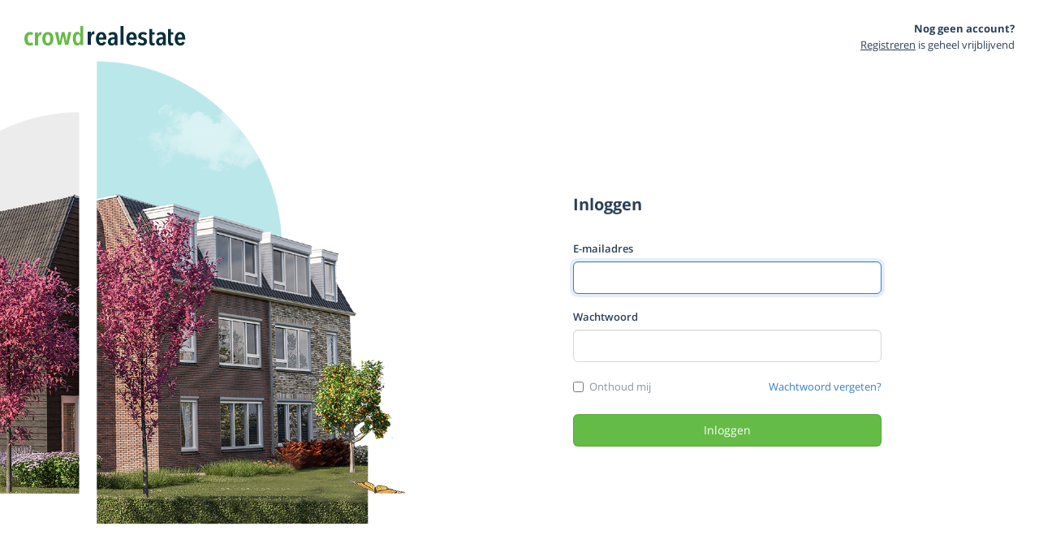

--- FILE ---
content_type: text/html;charset=UTF-8
request_url: https://www.crowdrealestate.nl/login?redirect=%2Fprojecten
body_size: 12498
content:



<!DOCTYPE html>
<html data-placeholder-focus="false" prefix="og: http://ogp.me/ns#">
<head>
  <meta charset="utf-8" />
  <meta name="viewport" content="width=device-width,initial-scale=1,maximum-scale=5,minimal-ui" />

  <title>Inloggen - Crowdrealestate</title>

  <style type="text/css" nonce="6d3f0f722d6c2572">
    .auth__providers .btn{position:relative;margin-bottom:10px;padding-left:48px;text-align:left;border-color:#D8D8D8;color:#2A4056;box-shadow:0 0 0 rgba(0,0,0,0);transition:box-shadow .2s}.auth__providers .btn:hover{box-shadow:0 0 0 4px rgba(0,0,0,0.05)}.auth__providers .btn__provider_icon{display:block;position:absolute;top:0;left:4px;width:38px;height:38px;background:no-repeat center center;content:"";background-size:20px auto}.auth__providers .btn--microsoft .btn__provider_icon{background-image:url("[data-uri]");background-size:20px auto}.auth__providers .btn--google .btn__provider_icon{background-image:url("[data-uri]");background-size:20px auto}.auth__providers .btn--facebook .btn__provider_icon{background-image:url("data:image/svg+xml,%3Csvg%20xmlns%3D%22http%3A%2F%2Fwww.w3.org%2F2000%2Fsvg%22%20viewBox%3D%220%200%20512%20512%22%20fill%3D%22%231b77f2%22%20fill-opacity%3D%221%22%3E%3Cpath%20d%3D%22M504%20256C504%20119%20393%208%20256%208S8%20119%208%20256c0%20123.78%2090.69%20226.38%20209.25%20245V327.69h-63V256h63v-54.64c0-62.15%2037-96.48%2093.67-96.48%2027.14%200%2055.52%204.84%2055.52%204.84v61h-31.28c-30.8%200-40.41%2019.12-40.41%2038.73V256h68.78l-11%2071.69h-57.78V501C413.31%20482.38%20504%20379.78%20504%20256z%22%2F%3E%3C%2Fsvg%3E");background-size:21px auto}.auth__providers .btn--spotify .btn__provider_icon{background-image:url("data:image/svg+xml,%3Csvg%20xmlns%3D%22http%3A%2F%2Fwww.w3.org%2F2000%2Fsvg%22%20viewBox%3D%220%200%20496%20512%22%20fill%3D%22%231cd760%22%20fill-opacity%3D%221%22%3E%3Cpath%20d%3D%22M248%208C111.1%208%200%20119.1%200%20256s111.1%20248%20248%20248%20248-111.1%20248-248S384.9%208%20248%208zm100.7%20364.9c-4.2%200-6.8-1.3-10.7-3.6-62.4-37.6-135-39.2-206.7-24.5-3.9%201-9%202.6-11.9%202.6-9.7%200-15.8-7.7-15.8-15.8%200-10.3%206.1-15.2%2013.6-16.8%2081.9-18.1%20165.6-16.5%20237%2026.2%206.1%203.9%209.7%207.4%209.7%2016.5s-7.1%2015.4-15.2%2015.4zm26.9-65.6c-5.2%200-8.7-2.3-12.3-4.2-62.5-37-155.7-51.9-238.6-29.4-4.8%201.3-7.4%202.6-11.9%202.6-10.7%200-19.4-8.7-19.4-19.4s5.2-17.8%2015.5-20.7c27.8-7.8%2056.2-13.6%2097.8-13.6%2064.9%200%20127.6%2016.1%20177%2045.5%208.1%204.8%2011.3%2011%2011.3%2019.7-.1%2010.8-8.5%2019.5-19.4%2019.5zm31-76.2c-5.2%200-8.4-1.3-12.9-3.9-71.2-42.5-198.5-52.7-280.9-29.7-3.6%201-8.1%202.6-12.9%202.6-13.2%200-23.3-10.3-23.3-23.6%200-13.6%208.4-21.3%2017.4-23.9%2035.2-10.3%2074.6-15.2%20117.5-15.2%2073%200%20149.5%2015.2%20205.4%2047.8%207.8%204.5%2012.9%2010.7%2012.9%2022.6%200%2013.6-11%2023.3-23.2%2023.3z%22%2F%3E%3C%2Fsvg%3E");background-size:21px auto}.auth__providers .btn--mfa_emailotp .btn__provider_icon{background-image:url("data:image/svg+xml,%3Csvg%20xmlns%3D%22http%3A%2F%2Fwww.w3.org%2F2000%2Fsvg%22%20viewBox%3D%220%200%20512%20512%22%20fill%3D%22%2364bb45%22%20fill-opacity%3D%221%22%3E%3Cpath%20d%3D%22M464%2064H48C21.49%2064%200%2085.49%200%20112v288c0%2026.51%2021.49%2048%2048%2048h416c26.51%200%2048-21.49%2048-48V112c0-26.51-21.49-48-48-48zm0%2048v40.805c-22.422%2018.259-58.168%2046.651-134.587%20106.49-16.841%2013.247-50.201%2045.072-73.413%2044.701-23.208.375-56.579-31.459-73.413-44.701C106.18%20199.465%2070.425%20171.067%2048%20152.805V112h416zM48%20400V214.398c22.914%2018.251%2055.409%2043.862%20104.938%2082.646%2021.857%2017.205%2060.134%2055.186%20103.062%2054.955%2042.717.231%2080.509-37.199%20103.053-54.947%2049.528-38.783%2082.032-64.401%20104.947-82.653V400H48z%22%2F%3E%3C%2Fsvg%3E");background-size:auto 18px}.auth__providers .btn--mfa_smsotp .btn__provider_icon{background-image:url("data:image/svg+xml,%3Csvg%20xmlns%3D%22http%3A%2F%2Fwww.w3.org%2F2000%2Fsvg%22%20viewBox%3D%220%200%20512%20512%22%20fill%3D%22%2364bb45%22%20fill-opacity%3D%221%22%3E%3Cpath%20d%3D%22M256%2032C114.6%2032%200%20125.1%200%20240c0%2047.6%2019.9%2091.2%2052.9%20126.3C38%20405.7%207%20439.1%206.5%20439.5c-6.6%207-8.4%2017.2-4.6%2026S14.4%20480%2024%20480c61.5%200%20110-25.7%20139.1-46.3C192%20442.8%20223.2%20448%20256%20448c141.4%200%20256-93.1%20256-208S397.4%2032%20256%2032zm0%20368c-26.7%200-53.1-4.1-78.4-12.1l-22.7-7.2-19.5%2013.8c-14.3%2010.1-33.9%2021.4-57.5%2029%207.3-12.1%2014.4-25.7%2019.9-40.2l10.6-28.1-20.6-21.8C69.7%20314.1%2048%20282.2%2048%20240c0-88.2%2093.3-160%20208-160s208%2071.8%20208%20160-93.3%20160-208%20160z%22%2F%3E%3C%2Fsvg%3E");background-size:auto 18px}.auth__providers .btn--mfa_totp .btn__provider_icon{background-image:url("data:image/svg+xml,%3Csvg%20xmlns%3D%22http%3A%2F%2Fwww.w3.org%2F2000%2Fsvg%22%20viewBox%3D%220%200%20320%20512%22%20fill%3D%22%2364bb45%22%20fill-opacity%3D%221%22%3E%3Cpath%20d%3D%22M192%20416c0%2017.7-14.3%2032-32%2032s-32-14.3-32-32%2014.3-32%2032-32%2032%2014.3%2032%2032zM320%2048v416c0%2026.5-21.5%2048-48%2048H48c-26.5%200-48-21.5-48-48V48C0%2021.5%2021.5%200%2048%200h224c26.5%200%2048%2021.5%2048%2048zm-48%20410V54c0-3.3-2.7-6-6-6H54c-3.3%200-6%202.7-6%206v404c0%203.3%202.7%206%206%206h212c3.3%200%206-2.7%206-6z%22%2F%3E%3C%2Fsvg%3E");background-size:auto 18px}.auth__providers .btn--mfa_webauthn .btn__provider_icon{background-image:url("data:image/svg+xml,%3Csvg%20xmlns%3D%22http%3A%2F%2Fwww.w3.org%2F2000%2Fsvg%22%20viewBox%3D%220%200%20512%20512%22%20fill%3D%22%2364bb45%22%20fill-opacity%3D%221%22%3E%3Cpath%20d%3D%22M256.12%20245.96c-13.25%200-24%2010.74-24%2024%201.14%2072.25-8.14%20141.9-27.7%20211.55-2.73%209.72%202.15%2030.49%2023.12%2030.49%2010.48%200%2020.11-6.92%2023.09-17.52%2013.53-47.91%2031.04-125.41%2029.48-224.52.01-13.25-10.73-24-23.99-24zm-.86-81.73C194%20164.16%20151.25%20211.3%20152.1%20265.32c.75%2047.94-3.75%2095.91-13.37%20142.55-2.69%2012.98%205.67%2025.69%2018.64%2028.36%2013.05%202.67%2025.67-5.66%2028.36-18.64%2010.34-50.09%2015.17-101.58%2014.37-153.02-.41-25.95%2019.92-52.49%2054.45-52.34%2031.31.47%2057.15%2025.34%2057.62%2055.47.77%2048.05-2.81%2096.33-10.61%20143.55-2.17%2013.06%206.69%2025.42%2019.76%2027.58%2019.97%203.33%2026.81-15.1%2027.58-19.77%208.28-50.03%2012.06-101.21%2011.27-152.11-.88-55.8-47.94-101.88-104.91-102.72zm-110.69-19.78c-10.3-8.34-25.37-6.8-33.76%203.48-25.62%2031.5-39.39%2071.28-38.75%20112%20.59%2037.58-2.47%2075.27-9.11%20112.05-2.34%2013.05%206.31%2025.53%2019.36%2027.89%2020.11%203.5%2027.07-14.81%2027.89-19.36%207.19-39.84%2010.5-80.66%209.86-121.33-.47-29.88%209.2-57.88%2028-80.97%208.35-10.28%206.79-25.39-3.49-33.76zm109.47-62.33c-15.41-.41-30.87%201.44-45.78%204.97-12.89%203.06-20.87%2015.98-17.83%2028.89%203.06%2012.89%2016%2020.83%2028.89%2017.83%2011.05-2.61%2022.47-3.77%2034-3.69%2075.43%201.13%20137.73%2061.5%20138.88%20134.58.59%2037.88-1.28%2076.11-5.58%20113.63-1.5%2013.17%207.95%2025.08%2021.11%2026.58%2016.72%201.95%2025.51-11.88%2026.58-21.11a929.06%20929.06%200%200%200%205.89-119.85c-1.56-98.75-85.07-180.33-186.16-181.83zm252.07%20121.45c-2.86-12.92-15.51-21.2-28.61-18.27-12.94%202.86-21.12%2015.66-18.26%2028.61%204.71%2021.41%204.91%2037.41%204.7%2061.6-.11%2013.27%2010.55%2024.09%2023.8%2024.2h.2c13.17%200%2023.89-10.61%2024-23.8.18-22.18.4-44.11-5.83-72.34zm-40.12-90.72C417.29%2043.46%20337.6%201.29%20252.81.02%20183.02-.82%20118.47%2024.91%2070.46%2072.94%2024.09%20119.37-.9%20181.04.14%20246.65l-.12%2021.47c-.39%2013.25%2010.03%2024.31%2023.28%2024.69.23.02.48.02.72.02%2012.92%200%2023.59-10.3%2023.97-23.3l.16-23.64c-.83-52.5%2019.16-101.86%2056.28-139%2038.76-38.8%2091.34-59.67%20147.68-58.86%2069.45%201.03%20134.73%2035.56%20174.62%2092.39%207.61%2010.86%2022.56%2013.45%2033.42%205.86%2010.84-7.62%2013.46-22.59%205.84-33.43z%22%2F%3E%3C%2Fsvg%3E");background-size:auto 18px}/*! normalize.css v8.0.1 | MIT License | github.com/necolas/normalize.css */html{line-height:1.15;-webkit-text-size-adjust:100%}body{margin:0}main{display:block}h1{font-size:2em;margin:.67em 0}hr{box-sizing:content-box;height:0;overflow:visible}pre{font-family:monospace, monospace;font-size:1em}a{background-color:transparent}abbr[title]{border-bottom:none;text-decoration:underline;text-decoration:underline dotted}b,strong{font-weight:bolder}code,kbd,samp{font-family:monospace, monospace;font-size:1em}small{font-size:80%}sub,sup{font-size:75%;line-height:0;position:relative;vertical-align:baseline}sub{bottom:-0.25em}sup{top:-0.5em}img{border-style:none}button,input,optgroup,select,textarea{font-family:inherit;font-size:100%;line-height:1.15;margin:0}input[type="text"],input[type="date"],input[type="datetime-local"],input[type="number"],input[type="search"],input[type="tel"],input[type="url"],input[type="password"],input[type="email"]{-webkit-appearance:none;-moz-appearance:none;appearance:none}button,input{overflow:visible}button,select{text-transform:none}button,[type="button"],[type="reset"],[type="submit"]{-webkit-appearance:button}button::-moz-focus-inner,[type="button"]::-moz-focus-inner,[type="reset"]::-moz-focus-inner,[type="submit"]::-moz-focus-inner{border-style:none;padding:0}button:-moz-focusring,[type="button"]:-moz-focusring,[type="reset"]:-moz-focusring,[type="submit"]:-moz-focusring{outline:1px dotted ButtonText}fieldset{padding:.35em .75em .625em}legend{box-sizing:border-box;color:inherit;display:table;max-width:100%;padding:0;white-space:normal}progress{vertical-align:baseline}textarea{overflow:auto}[type="checkbox"],[type="radio"]{box-sizing:border-box;padding:0}[type="number"]::-webkit-inner-spin-button,[type="number"]::-webkit-outer-spin-button{height:auto}[type="search"]{-webkit-appearance:textfield;outline-offset:-2px}[type="search"]::-webkit-search-decoration{-webkit-appearance:none}::-webkit-file-upload-button{-webkit-appearance:button;font:inherit}details{display:block}summary{display:list-item}template{display:none}[hidden]{display:none}*{box-sizing:border-box}*:before,*:after{box-sizing:border-box}html,body{font-size:14px}body{position:relative;overflow-y:scroll;overflow-x:hidden;color:#8b949c;line-height:1.6}ul,ol{margin:0;padding:0}a{text-decoration:none;color:#337fcc}a:hover{color:#2A4056}a:focus,button:focus{outline:0}h1,h2,h3,h4,h5{margin-top:0}p{margin-top:0;margin-bottom:15px}address{font-style:inherit}fieldset{padding:0;margin:0;border:0;min-width:0}legend{display:block;width:100%;padding:0;line-height:inherit;border:0}figure{margin:0}hr{border:0;border-top:1px solid #D8D8D8}input,button,select,textarea{font-family:inherit;font-size:inherit;line-height:inherit}input[type="search"]{box-sizing:border-box;-webkit-appearance:none}input[type="radio"],input[type="checkbox"]{margin:5px 0 0;margin-top:1px \9;line-height:normal}input[type="file"]{display:block}input[type="range"]{display:block;width:100%}select[multiple],select[size]{height:auto}input[type="file"]:focus,input[type="radio"]:focus,input[type="checkbox"]:focus{outline:0}input[type="radio"][disabled],input[type="checkbox"][disabled],.radio[disabled],.radio-inline[disabled],.checkbox[disabled],.checkbox-inline[disabled],fieldset[disabled] input[type="radio"],fieldset[disabled] input[type="checkbox"],fieldset[disabled] .radio,fieldset[disabled] .radio-inline,fieldset[disabled] .checkbox,fieldset[disabled] .checkbox-inline{cursor:default}.btn{display:inline-block;margin-bottom:0;padding:7px 15px;border:1px solid transparent;line-height:20px;text-align:center;white-space:nowrap;vertical-align:middle;touch-action:manipulation;background-color:transparent;-webkit-user-select:none;-moz-user-select:none;-ms-user-select:none;-o-user-select:none;user-select:none;border-radius:4px}a.btn,button.btn{cursor:pointer}.btn--primary{background-color:#337fcc;border-color:#2966a3;color:#fff}.btn--primary:hover,.btn--primary:focus{background-color:#2e72b8;border-color:#2966a3;color:#fff}.btn--success{background-color:#64BB45;border-color:#64BB45;color:#fff}.btn--success:hover,.btn--success:focus{background-color:#509637;border-color:#509637;color:#fff}.btn--warning{background-color:#f0ad4e;border-color:#eea236;color:#fff}.btn--warning:hover,.btn--warning:focus{background-color:#ec971f;border-color:#df8a13;color:#fff}.btn--danger{background-color:#BB4545;border-color:#782c2c;color:#fff}.btn--danger:hover,.btn--danger:focus{background-color:#963737;border-color:#5e2222;color:#fff}.btn--default{background-color:transparent;border-color:#D8D8D8;color:#337fcc}.btn--default:hover,.btn--default:focus{background-color:transparent;border-color:#bfbfbf;color:#2A4056}.btn--link{background-color:transparent;border-color:transparent;color:#337fcc}.btn--link:hover,.btn--link:focus{color:#2A4056;background-color:transparent;border-color:transparent}.btn--link.btn--danger,.btn--default.btn--danger{color:#BB4545}.btn--link.btn--danger:hover,.btn--default.btn--danger:hover,.btn--link.btn--danger:focus,.btn--default.btn--danger:focus{color:#2A4056}.btn--link.btn--warning,.btn--default.btn--warning{color:#f0ad4e}.btn--link.btn--warning:hover,.btn--default.btn--warning:hover,.btn--link.btn--warning:focus,.btn--default.btn--warning:focus{color:#2A4056}.btn--link.btn--success,.btn--default.btn--success{color:#64BB45}.btn--link.btn--success:hover,.btn--default.btn--success:hover,.btn--link.btn--success:focus,.btn--default.btn--success:focus{color:#2A4056}.btn--block{display:block;width:100%}.btn.disabled,.btn[disabled],fieldset[disabled] .btn{cursor:default;pointer-events:none;opacity:.65;-webkit-box-shadow:none;box-shadow:none}[contenteditable]:focus{outline:0}.input{display:block;width:100%;height:34px;padding:6px 12px;font-size:14px;line-height:1.42857143;color:#8b949c;background-color:#fff;border:1px solid #D8D8D8;border-radius:4px}.input:focus{outline:0;background-color:#fff;border-color:#bfbfbf}.input[disabled],.input[readonly],fieldset[disabled] .input{cursor:default;background-color:#eee;border-color:#D8D8D8;color:rgba(139,148,156,0.5);opacity:1}textarea.input{height:auto;resize:vertical}label{cursor:pointer}.form__label{display:inline-block;margin-bottom:5px;line-height:18px;cursor:pointer}.form__group{position:relative;margin-bottom:15px}.form__group:before,.form__group:after{content:" ";display:table}.form__group:after{clear:both}.form__group:before,.form__group:after{content:" ";display:table}.form__group:after{clear:both}.form__group--no-margin{margin-bottom:5px}.form--inline .form__group,.form__group--inline{display:inline-block;margin-bottom:0;vertical-align:middle}.form--inline .form__group .input,.form__group--inline .input{display:inline-block;width:auto;vertical-align:middle}.form__group--radio+.form__group--radio,.form__group--checkbox+.form__group--checkbox{margin-top:-10px}.form__group--radio,.form__group--checkbox{padding-left:20px}.form__group--radio:before,.form__group--checkbox:before,.form__group--radio:after,.form__group--checkbox:after{content:" ";display:table}.form__group--radio:after,.form__group--checkbox:after{clear:both}.form__group--radio:before,.form__group--checkbox:before,.form__group--radio:after,.form__group--checkbox:after{content:" ";display:table}.form__group--radio:after,.form__group--checkbox:after{clear:both}.form__group--radio input[type="radio"],.form__group--checkbox input[type="radio"],.form__group--radio input[type="checkbox"],.form__group--checkbox input[type="checkbox"]{float:left;margin-left:-20px}.form__group--radio .form__label,.form__group--checkbox .form__label,.form__group--radio label,.form__group--checkbox label{display:inline;font-weight:normal}.form__group--radio.form__group--inline,.form__group--checkbox.form__group--inline{margin:0 20px 0 0}.form--horizontal .form__label,.form--horizontal .form__group--radio,.form--horizontal .form__group--checkbox,.form--horizontal .form__group--inline{margin-top:0;margin-bottom:0;padding-top:7px}.form--horizontal .form__group--radio,.form--horizontal .form__group--checkbox{min-height:27px}@media only screen and (min-width: 768px){.form--horizontal .control-label{text-align:right}}.form--horizontal .has-feedback .form-control-feedback{top:0;right:15px}p:last-child{margin-bottom:0}dt,dd{margin-left:0;margin-right:0}.footnote{color:#aab4b7}.btn .icon{margin-right:10px;line-height:inherit}.btn.loading .loader{visibility:visible;opacity:1;filter:alpha(opacity=100)}.btn:after{display:none;position:absolute;z-index:1120;top:50%;left:50%;margin-top:-15px;margin-left:-15px;width:30px;height:30px;border-radius:50%;background:transparent no-repeat center center;background-image:url("data:image/svg+xml,%3Csvg version='1.1' xmlns='http://www.w3.org/2000/svg' xmlns:xlink='http://www.w3.org/1999/xlink' x='0px' y='0px' width='30px' height='30px' viewBox='0 0 50 50' style='enable-background:new 0 0 50 50;' xml:space='preserve'%3E%3Cpath fill='%2364BB45' d='M25.251,6.461c-10.318,0-18.683,8.365-18.683,18.683h4.068c0-8.071,6.543-14.615,14.615-14.615V6.461z'%3E%3C/path%3E%3C/svg%3E");background-size:20px;content:"";opacity:0;transition:opacity .2s 0s;pointer-events:none;-webkit-animation:spin .6s linear infinite;animation:spin .6s linear infinite}.btn.ui--enable_loader:after{display:block}.btn.ui--updating{pointer-events:none;cursor:default;color:transparent}.btn.ui--updating:after{opacity:1}.btn--primary:after{background-image:url("data:image/svg+xml,%3Csvg version='1.1' xmlns='http://www.w3.org/2000/svg' xmlns:xlink='http://www.w3.org/1999/xlink' x='0px' y='0px' width='30px' height='30px' viewBox='0 0 50 50' style='enable-background:new 0 0 50 50;' xml:space='preserve'%3E%3Cpath fill='white' d='M25.251,6.461c-10.318,0-18.683,8.365-18.683,18.683h4.068c0-8.071,6.543-14.615,14.615-14.615V6.461z'%3E%3C/path%3E%3C/svg%3E")}[type='file']{position:absolute;z-index:2;top:0;right:0;margin:0;opacity:0;-ms-filter:'alpha(opacity=0)';font-size:200px;direction:ltr;cursor:pointer}.caret{margin-left:4px;margin-right:4px}.group--datetime{display:inline-block;position:relative;overflow:visible;vertical-align:middle}.group--datetime input{position:absolute;top:0;left:0;width:100%;height:100%;border:0;visibility:hidden;opacity:0;pointer-events:none}.loader{position:absolute;top:0;left:0;padding:0;width:100%;height:100%;border-radius:2px;text-align:center;visibility:hidden;opacity:0;filter:alpha(opacity=0);-webkit-transition:all .2s;transition:all .2s}.loader svg{position:absolute;top:50%;left:50%;margin-top:-15px;margin-left:-15px;-webkit-animation:spin .6s linear infinite;animation:spin .6s linear infinite}.loader svg path,.loader svg rect{fill:#64BB45}.loader--visible{visibility:visible;opacity:1}@-moz-keyframes spin{100%{-moz-transform:rotate(360deg)}}@-webkit-keyframes spin{100%{-webkit-transform:rotate(360deg)}}@keyframes spin{100%{-webkit-transform:rotate(360deg);transform:rotate(360deg)}}.ui .ui__panel--main{transition:opacity .2s 0s}.ui.ui--updating{pointer-events:none;cursor:default}.ui.ui--updating .ui__panel--main{opacity:.4;transition-delay:.2s}.ui.ui--updating:before{opacity:1 !important;transition-delay:.2s}.modal .modal__block>*{transition:opacity .2s 0s}.modal .modal__block:before{display:block;position:absolute;z-index:1120;top:75px;left:50%;margin-top:-15px;margin-left:-15px;width:30px;height:30px;border-radius:50%;background:white no-repeat center center;background-image:url("data:image/svg+xml,%3Csvg version='1.1' xmlns='http://www.w3.org/2000/svg' xmlns:xlink='http://www.w3.org/1999/xlink' x='0px' y='0px' width='30px' height='30px' viewBox='0 0 50 50' style='enable-background:new 0 0 50 50;' xml:space='preserve'%3E%3Cpath fill='%2364BB45' d='M25.251,6.461c-10.318,0-18.683,8.365-18.683,18.683h4.068c0-8.071,6.543-14.615,14.615-14.615V6.461z'%3E%3C/path%3E%3C/svg%3E");background-size:20px;content:"";opacity:0;box-shadow:0 1px 5px rgba(0,0,0,0.15);transition:opacity .2s 0s;pointer-events:none;-webkit-animation:spin .6s linear infinite;animation:spin .6s linear infinite}.modal.modal--updating .modal__block{pointer-events:none;cursor:default}.modal.modal--updating .modal__block>*{opacity:.4;transition-delay:.2s}.modal.modal--updating .modal__block:before{opacity:1 !important;transition-delay:.2s}.block>*{transition:opacity .2s 0s}.block.ui--updating{pointer-events:none;cursor:default}.block.ui--updating>*{opacity:.4;transition-delay:.2s}.form{position:relative}.form--block{margin-bottom:10px}.form--block:last-child{margin-bottom:0}.form--inline>.form__group,.form--inline>.left>.form__group,.form--inline>.right>.form__group{display:inline-flex;margin:0 3px;vertical-align:bottom}.form--inline>.form__group:first-child,.form--inline>.left>.form__group:first-child,.form--inline>.right>.form__group:first-child{margin-left:0}.form--inline>.form__group:last-child,.form--inline>.left>.form__group:last-child,.form--inline>.right>.form__group:last-child{margin-right:0}.form--inline>.form__group>*,.form--inline>.left>.form__group>*,.form--inline>.right>.form__group>*{margin-right:5px}.form--inline>.form__group>*:last-child,.form--inline>.left>.form__group>*:last-child,.form--inline>.right>.form__group>*:last-child{margin-right:0}.form--inline>.form__group>label,.form--inline>.left>.form__group>label,.form--inline>.right>.form__group>label{border:1px solid #D8D8D8;margin-right:-1px;margin-bottom:0;height:40px;text-align:right;font-family:'Open Sans',sans-serif;font-weight:600;font-size:12px;line-height:37px;padding:0 15px;border-radius:3px 0 0 3px;background-color:white}.form--inline>.form__group label+.input,.form--inline>.left>.form__group label+.input,.form--inline>.right>.form__group label+.input{border-radius:0 3px 3px 0}.form--inline>.form__group label+.form__field .input,.form--inline>.left>.form__group label+.form__field .input,.form--inline>.right>.form__group label+.form__field .input{border-radius:0 3px 3px 0}.form--inline>.form__group label+select+.select2-container--default .select2-selection--single,.form--inline>.left>.form__group label+select+.select2-container--default .select2-selection--single,.form--inline>.right>.form__group label+select+.select2-container--default .select2-selection--single,.form--inline>.form__group label+select+.group .input,.form--inline>.left>.form__group label+select+.group .input,.form--inline>.right>.form__group label+select+.group .input{border-bottom-left-radius:0;border-top-left-radius:0}.form--inline .input[type='text'],.form--inline .input[type='email']{width:190px}@media only screen and (min-width: 768px){.form--inline .form__field{width:auto;vertical-align:middle}}.form__group{margin-bottom:20px}.form__group:last-child{margin-bottom:0}.form__group>label{display:block;-webkit-font-smoothing:antialiased;-moz-osx-font-smoothing:grayscale}.form__group .form__field{position:relative}.form__group .form__field>.icon{position:absolute;z-index:2;top:0;left:0;margin-top:0;padding:12px 10px 14px 10px;height:40px;color:#aab4b7;pointer-events:none;-webkit-transition:color .2s;transition:color .2s}.form__group .form__field>.input{padding-left:30px}.form__group .btn--clear{display:none;position:absolute;top:50%;right:8px;margin-top:-10px;padding:0 !important;width:20px;height:20px !important;line-height:19px;font-size:16px;color:#aab4b7}.form__group .btn--clear:hover,.form__group .btn--clear:focus{color:#8b949c}.form__group .form__field--show-clear .btn--clear{display:block}.form__group .form__field--show-clear>.input{padding-right:34px}.form__group .form__help{color:#8b949c}.form__group.required>label:after,.block.required>header>h2:after{display:inline-block;margin-left:5px;content:"*";color:#BB4545}.form__group.error .input{border-color:#BB4545}.form__group.error .input:focus{border-color:#BB4545;-webkit-box-shadow:inset 0 1px 1px 0 rgba(0,0,0,0.07000000000000001),0 0 0 4px rgba(187,69,69,0.13);box-shadow:inset 0 1px 1px 0 rgba(0,0,0,0.07000000000000001),0 0 0 4px rgba(187,69,69,0.13)}.form__group.error .select2-container--default.select2-container--open .select2-selection--single,.form__group.error .select2-container--default.select2-container--focus .select2-selection--multiple{border-color:#BB4545;-webkit-box-shadow:0 0 0 4px rgba(187,69,69,0.13);box-shadow:0 0 0 4px rgba(187,69,69,0.13)}.form__group.error .select2-container--default .select2-selection--single,.form__group.error .select2-container--default .select2-selection--multiple{border-color:#BB4545}.form__group.error .select2-container--default .select2-selection--single .select2-selection__arrow b{border-color:#BB4545 transparent transparent transparent}.form__group.error .select2-container--default.select2-container--open .select2-selection--single .select2-selection__arrow b{border-color:transparent transparent #BB4545 transparent}.form__group--btn{display:inline-block;margin-bottom:0}input::-moz-placeholder{color:#aab4b7;opacity:1}input:-ms-input-placeholder{color:#aab4b7}input::-webkit-input-placeholder{color:#aab4b7}input:-moz-placeholder{color:#aab4b7}input::-moz-placeholder{color:#aab4b7}input:-ms-input-placeholder{color:#aab4b7}input::-webkit-input-placeholder{color:#aab4b7}.input{padding-top:8px;padding-bottom:8px;height:40px;border-color:#D8D8D8;border-radius:4px;font-family:'Open Sans',sans-serif;font-size:13px;line-height:22px;font-weight:400;-webkit-box-shadow:inset 0 1px 1px 0 rgba(0,0,0,0.07000000000000001),0 0 0 0 rgba(100,187,69,0);box-shadow:inset 0 1px 1px 0 rgba(0,0,0,0.07000000000000001),0 0 0 0 rgba(100,187,69,0);-webkit-transition:border-color .2s,box-shadow .2s;transition:border-color .2s,box-shadow .2s}.input::-moz-placeholder{color:#aab4b7;opacity:1}.input:-ms-input-placeholder{color:#aab4b7}.input::-webkit-input-placeholder{color:#aab4b7}.input:-moz-placeholder{color:#aab4b7}.input::-moz-placeholder{color:#aab4b7}.input:-ms-input-placeholder{color:#aab4b7}.input::-webkit-input-placeholder{color:#aab4b7}.input:focus,.input.focus{border-color:#64BB45;-webkit-box-shadow:inset 0 1px 1px 0 rgba(0,0,0,0.07000000000000001),0 0 0 4px rgba(100,187,69,0.13);box-shadow:inset 0 1px 1px 0 rgba(0,0,0,0.07000000000000001),0 0 0 4px rgba(100,187,69,0.13)}span.input{-webkit-box-shadow:none;box-shadow:none}select.input{-webkit-box-shadow:0 0 0 0 rgba(100,187,69,0);box-shadow:0 0 0 0 rgba(100,187,69,0);min-width:160px}select.input:focus{-webkit-box-shadow:0 0 0 4px rgba(100,187,69,0.13);box-shadow:0 0 0 4px rgba(100,187,69,0.13)}.input--code{font-family:courier, monospace}.group__addon{font-size:13px;background-color:#f1f4f8}.group__addon--btn{background-color:transparent}.group__addon--btn .btn{font-size:14px}.input--lg{padding-left:20px;padding-right:20px}label{margin-bottom:8px;font-size:13px;font-weight:600;line-height:16px;color:#2A4056}label .icon{margin-right:5px}.label__tooltip{margin-left:5px;color:#64BB45}.form__group--radio>label,.form__group--checkbox>label{color:#8b949c}.help{margin:10px 0}.help span{display:inline-block;margin-right:10px;font-size:12px;color:#87898e}.help [contenteditable]:hover{color:#6e7074}.help .btn{float:right}@font-face{font-family:'Open Sans';font-style:normal;font-weight:300;font-display:swap;src:local('Open Sans Light'),local('OpenSans-Light'),url('https://fonts.gstatic.com/s/opensans/v13/DXI1ORHCpsQm3Vp6mXoaTYjoYw3YTyktCCer_ilOlhE.woff2') format('woff2');unicode-range:U+0100-024F,U+1E00-1EFF,U+20A0-20AB,U+20AD-20CF,U+2C60-2C7F,U+A720-A7FF}@font-face{font-family:'Open Sans';font-style:normal;font-weight:300;font-display:swap;src:local('Open Sans Light'),local('OpenSans-Light'),url('https://fonts.gstatic.com/s/opensans/v13/DXI1ORHCpsQm3Vp6mXoaTRampu5_7CjHW5spxoeN3Vs.woff2') format('woff2');unicode-range:U+0000-00FF,U+0131,U+0152-0153,U+02C6,U+02DA,U+02DC,U+2000-206F,U+2074,U+20AC,U+2212,U+2215,U+E0FF,U+EFFD,U+F000}@font-face{font-family:'Open Sans';font-style:normal;font-weight:400;font-display:swap;src:local('Open Sans'),local('OpenSans'),url('https://fonts.gstatic.com/s/opensans/v13/u-WUoqrET9fUeobQW7jkRYX0hVgzZQUfRDuZrPvH3D8.woff2') format('woff2');unicode-range:U+0100-024F,U+1E00-1EFF,U+20A0-20AB,U+20AD-20CF,U+2C60-2C7F,U+A720-A7FF}@font-face{font-family:'Open Sans';font-style:normal;font-weight:400;font-display:swap;src:local('Open Sans'),local('OpenSans'),url('https://fonts.gstatic.com/s/opensans/v13/cJZKeOuBrn4kERxqtaUH3ZBw1xU1rKptJj_0jans920.woff2') format('woff2');unicode-range:U+0000-00FF,U+0131,U+0152-0153,U+02C6,U+02DA,U+02DC,U+2000-206F,U+2074,U+20AC,U+2212,U+2215,U+E0FF,U+EFFD,U+F000}@font-face{font-family:'Open Sans';font-style:normal;font-weight:600;font-display:swap;src:local('Open Sans Semibold'),local('OpenSans-Semibold'),url('https://fonts.gstatic.com/s/opensans/v13/MTP_ySUJH_bn48VBG8sNSojoYw3YTyktCCer_ilOlhE.woff2') format('woff2');unicode-range:U+0100-024F,U+1E00-1EFF,U+20A0-20AB,U+20AD-20CF,U+2C60-2C7F,U+A720-A7FF}@font-face{font-family:'Open Sans';font-style:normal;font-weight:600;font-display:swap;src:local('Open Sans Semibold'),local('OpenSans-Semibold'),url('https://fonts.gstatic.com/s/opensans/v13/MTP_ySUJH_bn48VBG8sNShampu5_7CjHW5spxoeN3Vs.woff2') format('woff2');unicode-range:U+0000-00FF,U+0131,U+0152-0153,U+02C6,U+02DA,U+02DC,U+2000-206F,U+2074,U+20AC,U+2212,U+2215,U+E0FF,U+EFFD,U+F000}@font-face{font-family:'Open Sans';font-style:normal;font-weight:700;font-display:swap;src:local('Open Sans Bold'),local('OpenSans-Bold'),url('https://fonts.gstatic.com/s/opensans/v13/k3k702ZOKiLJc3WVjuplzIjoYw3YTyktCCer_ilOlhE.woff2') format('woff2');unicode-range:U+0100-024F,U+1E00-1EFF,U+20A0-20AB,U+20AD-20CF,U+2C60-2C7F,U+A720-A7FF}@font-face{font-family:'Open Sans';font-style:normal;font-weight:700;font-display:swap;src:local('Open Sans Bold'),local('OpenSans-Bold'),url('https://fonts.gstatic.com/s/opensans/v13/k3k702ZOKiLJc3WVjuplzBampu5_7CjHW5spxoeN3Vs.woff2') format('woff2');unicode-range:U+0000-00FF,U+0131,U+0152-0153,U+02C6,U+02DA,U+02DC,U+2000-206F,U+2074,U+20AC,U+2212,U+2215,U+E0FF,U+EFFD,U+F000}.btn{position:relative;padding:8px 15px;height:40px;font-family:sans-serif;font-family:'Open Sans',sans-serif;font-weight:400;font-size:13px;line-height:22px;border-radius:3px;overflow:hidden;transition:color .2s,border-color .2s,background-color .2s}.btn .icon{margin-right:5px;line-height:inherit}.btn--default{border-color:#D8D8D8;color:#64BB45;background-color:white}.btn--default:hover,.btn--default:focus,.btn--default:active,.btn--default.active{border-color:#c6c6c6;color:#2A4056;background-color:white}.btn--default:focus{border-color:#64BB45;-webkit-box-shadow:0 0 0 4px rgba(100,187,69,0.13);box-shadow:0 0 0 4px rgba(100,187,69,0.13)}.btn--default:active,.btn--default.active{-webkit-box-shadow:inset 0 1px 2px 0 rgba(0,0,0,0.06);box-shadow:inset 0 1px 2px 0 rgba(0,0,0,0.06);background-color:#f1f4f8}.btn--primary{padding:8px 20px;font-size:14px}.btn--primary:active,.btn--primary.active{background-color:#2A4056}.btn--primary:after{background-image:url("data:image/svg+xml,%3Csvg version='1.1' xmlns='http://www.w3.org/2000/svg' xmlns:xlink='http://www.w3.org/1999/xlink' x='0px' y='0px' width='30px' height='30px' viewBox='0 0 50 50' style='enable-background:new 0 0 50 50;' xml:space='preserve'%3E%3Cpath fill='white' d='M25.251,6.461c-10.318,0-18.683,8.365-18.683,18.683h4.068c0-8.071,6.543-14.615,14.615-14.615V6.461z'%3E%3C/path%3E%3C/svg%3E")}.btn--dark{background-color:rgba(0,0,0,0.8);color:white}.btn--small{padding-top:6px;padding-bottom:6px;height:36px;border-radius:2px}.btn--primary,.btn--success,.btn--warning,.btn--danger{padding-top:9px;padding-bottom:9px;border-width:0;box-shadow:inset 0 0 0 1px rgba(0,0,0,0.1)}.btn--primary:disabled,.btn--success:disabled,.btn--warning:disabled,.btn--danger:disabled,.btn--primary.disabled,.btn--success.disabled,.btn--warning.disabled,.btn--danger.disabled,.btn--primary[disabled],.btn--success[disabled],.btn--warning[disabled],.btn--danger[disabled]{background-color:#aab4b7}.btn--previous:before{display:inline-block;margin-right:10px;height:15px;width:4px;content:url("data:image/svg+xml,%3Csvg%20xmlns%3D%22http%3A%2F%2Fwww.w3.org%2F2000%2Fsvg%22%20viewBox%3D%220%200%20192%20512%22%20fill%3D%22%2364bb45%22%20fill-opacity%3D%221%22%3E%3Cpath%20d%3D%22M25.1%20247.5l117.8-116c4.7-4.7%2012.3-4.7%2017%200l7.1%207.1c4.7%204.7%204.7%2012.3%200%2017L64.7%20256l102.2%20100.4c4.7%204.7%204.7%2012.3%200%2017l-7.1%207.1c-4.7%204.7-12.3%204.7-17%200L25%20264.5c-4.6-4.7-4.6-12.3.1-17z%22%2F%3E%3C%2Fsvg%3E")}.btn--next:after{display:inline-block;margin-left:10px;height:15px;width:4px;content:url("data:image/svg+xml,%3Csvg%20xmlns%3D%22http%3A%2F%2Fwww.w3.org%2F2000%2Fsvg%22%20viewBox%3D%220%200%20192%20512%22%20fill%3D%22%2364bb45%22%20fill-opacity%3D%221%22%3E%3Cpath%20d%3D%22M166.9%20264.5l-117.8%20116c-4.7%204.7-12.3%204.7-17%200l-7.1-7.1c-4.7-4.7-4.7-12.3%200-17L127.3%20256%2025.1%20155.6c-4.7-4.7-4.7-12.3%200-17l7.1-7.1c4.7-4.7%2012.3-4.7%2017%200l117.8%20116c4.6%204.7%204.6%2012.3-.1%2017z%22%2F%3E%3C%2Fsvg%3E")}.btn--link{box-shadow:none}.btn--icon .icon{margin-right:0;height:14px}svg.icon{height:16px;fill:currentcolor;vertical-align:middle}@font-face{font-family:'FontAwesome';src:url('[data-uri]') format('woff');font-weight:normal;font-style:normal;font-display:block}.alert:before{height:1em;width:1em}.alert--danger:before{background-image:url("data:image/svg+xml,%3Csvg%20xmlns%3D%22http%3A%2F%2Fwww.w3.org%2F2000%2Fsvg%22%20viewBox%3D%220%200%20512%20512%22%20fill%3D%22%23ff0000%22%20fill-opacity%3D%221%22%3E%3Cpath%20d%3D%22M256%2040c118.621%200%20216%2096.075%20216%20216%200%20119.291-96.61%20216-216%20216-119.244%200-216-96.562-216-216%200-119.203%2096.602-216%20216-216m0-32C119.043%208%208%20119.083%208%20256c0%20136.997%20111.043%20248%20248%20248s248-111.003%20248-248C504%20119.083%20392.957%208%20256%208zm-11.49%20120h22.979c6.823%200%2012.274%205.682%2011.99%2012.5l-7%20168c-.268%206.428-5.556%2011.5-11.99%2011.5h-8.979c-6.433%200-11.722-5.073-11.99-11.5l-7-168c-.283-6.818%205.167-12.5%2011.99-12.5zM256%20340c-15.464%200-28%2012.536-28%2028s12.536%2028%2028%2028%2028-12.536%2028-28-12.536-28-28-28z%22%2F%3E%3C%2Fsvg%3E")}html{font-size:62.5%}html,body{margin:0;padding:0;width:100%;height:100%;overflow:hidden;font-family:sans-serif;font-family:'Open Sans',sans-serif;font-weight:400}.auth{display:flex;flex-direction:row;height:100%;overflow:hidden;background-color:white;font-size:13px;-webkit-font-smoothing:antialiased;-moz-osx-font-smoothing:grayscale}.auth .left{float:left}.auth .right{float:right}.auth .hidden{visibility:hidden;pointer-events:none}.auth__sidebar{display:none;width:40%;flex-grow:0;background:#eee no-repeat center center;background-size:cover}.auth__body{display:flex;flex:1;flex-direction:column;overflow:auto}.auth__nav{display:flex;flex-direction:row;flex-grow:0;padding:20px 30px;color:#2A4056}.auth__nav .left{flex-grow:1}.auth__nav .right{flex-grow:0}.auth__header{padding-bottom:0;color:#aab4b7}.auth__footer{color:#aab4b7}.auth__footer:empty{display:none}.auth__back{display:block;float:left;margin-right:10px;width:40px;height:40px;border-radius:50%;box-shadow:0 0 0 1px rgba(0,0,0,0.1);background:white url("data:image/svg+xml,%3Csvg%20xmlns%3D%22http%3A%2F%2Fwww.w3.org%2F2000%2Fsvg%22%20viewBox%3D%220%200%20192%20512%22%20fill%3D%22%232a4056%22%20fill-opacity%3D%221%22%3E%3Cpath%20d%3D%22M4.2%20247.5L151%2099.5c4.7-4.7%2012.3-4.7%2017%200l19.8%2019.8c4.7%204.7%204.7%2012.3%200%2017L69.3%20256l118.5%20119.7c4.7%204.7%204.7%2012.3%200%2017L168%20412.5c-4.7%204.7-12.3%204.7-17%200L4.2%20264.5c-4.7-4.7-4.7-12.3%200-17z%22%2F%3E%3C%2Fsvg%3E") no-repeat 16px center;background-size:auto 18px}.auth__back--home{background-image:url("data:image/svg+xml,%3Csvg%20xmlns%3D%22http%3A%2F%2Fwww.w3.org%2F2000%2Fsvg%22%20viewBox%3D%220%200%20576%20512%22%20fill%3D%22%232a4056%22%20fill-opacity%3D%221%22%3E%3Cpath%20d%3D%22M570.24%20247.41L512%20199.52V104a8%208%200%200%200-8-8h-32a8%208%200%200%200-7.95%207.88v56.22L323.87%2045a56.06%2056.06%200%200%200-71.74%200L5.76%20247.41a16%2016%200%200%200-2%2022.54L14%20282.25a16%2016%200%200%200%2022.53%202L64%20261.69V448a32.09%2032.09%200%200%200%2032%2032h128a32.09%2032.09%200%200%200%2032-32V344h64v104a32.09%2032.09%200%200%200%2032%2032h128a32.07%2032.07%200%200%200%2032-31.76V261.67l27.53%2022.62a16%2016%200%200%200%2022.53-2L572.29%20270a16%2016%200%200%200-2.05-22.59zM463.85%20432H368V328a32.09%2032.09%200%200%200-32-32h-96a32.09%2032.09%200%200%200-32%2032v104h-96V222.27L288%2077.65l176%20144.56z%22%2F%3E%3C%2Fsvg%3E");background-position:12px center;background-size:auto 15px}.auth__content{display:flex;flex-grow:1;align-items:center;justify-content:center;margin:0;padding:30px}.auth__block{width:100%;max-width:380px;color:#2A4056}.auth__block h2{margin-bottom:5px;font-size:20px}.auth__block .form__group{line-height:20px;clear:right}.auth__block .form__label{display:inline-block}.auth__block input[type="radio"],.auth__block input[type="checkbox"]{margin-top:3px}.auth__block .input,.auth__block .btn{border-radius:6px}.auth__block .input{color:inherit}.auth__block .icon{margin-bottom:20px;height:40px;color:#64BB45}.auth__message{display:block;margin-top:10px;line-height:20px;color:#BB4545}.auth__message.success{color:#64BB45}.auth__components{display:flex;flex-direction:column;margin-top:30px}.auth__separator{position:relative;margin:20px 0;text-align:center;color:#8b949c}.auth__separator:before{position:absolute;top:50%;left:0;width:100%;height:1px;background-color:#D8D8D8;content:""}.auth__separator span{display:inline-block;position:relative;padding:0 20px;line-height:21px;background-color:white}@media only screen and (max-width: 767px){body{overflow-x:hidden;overflow-y:auto}.auth{flex-direction:column;min-height:100%;height:auto}.auth__sidebar{width:100%}.auth__body{overflow:hidden}.auth__content{align-items:flex-start}}a,.btn--link,.btn--default{color:#337fcc}.btn--primary{background-color:#64BB45}.input:focus{border-color:#337fcc;box-shadow:inset 0 1px 1px 0 rgba(0,0,0,0.07000000000000001),0 0 0 4px rgba(51,127,204,0.13)}.auth__header{padding-top:25px}.auth__header .right{margin-left:20px;text-align:right;color:#2A4056}.auth__header .right a{color:inherit;text-decoration:underline}.auth__header .auth__back--home{display:none}.auth__sidebar{display:block;background-color:white}.logo{display:inline-block;margin:32px 0 10px 30px}.logo img{display:block;width:202px;height:auto}@media only screen and (min-width: 768px){.auth__sidebar{display:block;background:url('https://www.crowdrealestate.nl/uploads/image/4032.jpg') no-repeat right center;background-size:auto 80%}}
  </style>

    <script type="text/javascript" nonce="6d3f0f722d6c2572">
  window.addEventListener('load', function(e) {
    document.querySelectorAll('a[data-pitcher-forgot-password-link]').forEach(function(a) {
      a.addEventListener('click', function(e) {
        e.preventDefault();
        let url = new URL(this.href);
        let val = document.getElementById('username').value;
        if (val) url.searchParams.set('username', val);
        window.location.href = url;
      });
    });
  });
  </script>
  </head>

<body class="login" data-view="Login">

<div class="auth">
  <div class="auth__sidebar">
    <a href="/" class="logo"><img src="/uploads/assets/1766574242/static/img/cre-logo-h.svg" /></a>
  </div>

  <div class="auth__body">
    <div class="auth__nav auth__header">
      <div class="left">
<a href="/" class="auth__back auth__back--home"></a>      </div>
      <div class="right">
        <strong>Nog geen account?</strong><br /><a href="/register?redirect=%2Flogin">Registreren</a> is geheel vrijblijvend
      </div>
    </div>
    <div class="auth__content">
      <section class="auth__block">
        <h2>Inloggen</h2>
                <div class="auth__components">
<form action="/login" method="post" role="form" id="form" class="loading">
  <input type="hidden" name="return" value="" />

  <div class="form__group">
    <label for="username">E-mailadres</label>
    <input type="text" class="input" name="username" value="" id="username" tabindex="1" autofocus="autofocus" autocomplete="username" required="required" />
  </div>
  <div class="form__group">
    <label for="password">Wachtwoord</label>
    <input type="password" class="input" name="password" id="password" tabindex="2" autocomplete="current-password" required="required" />
  </div>

  <div class="form__group form__group--checkbox left">
    <label for="remember" class="form__label">
      <input type="checkbox" id="remember" name="remember" value="1" tabindex="3" /> Onthoud mij
    </label>
  </div>

  <div class="form__group right">
    <a href="/login/forgot-password" data-pitcher-forgot-password-link="">Wachtwoord vergeten?</a>
  </div>

  <div class="form__group">
    <script type="text/javascript" nonce="6d3f0f722d6c2572">document.write('<input type="hidden" name="bouncer_botdetect_js" value="1" />');</script><input type="hidden" name="bouncer_botdetect_token" value="31b6800c4629f81f91e5d9186b59f62ad" />
    <button type="submit" class="btn btn--primary btn--block" tabindex="4" id="submit">Inloggen</button>
  </div>
</form>
        </div>
      </section>
    </div>
    <div class="auth__nav auth__footer"></div>
  </div>
</div>

<script type="text/javascript" nonce="6d3f0f722d6c2572">
document.querySelectorAll('#form').forEach(function(form) {
  form.addEventListener('submit', function(e) {
    e.target.querySelector('[type="submit"]').classList.add('ui--enable_loader', 'ui--updating');
  });
});
</script>

</body>
</html>


--- FILE ---
content_type: image/svg+xml
request_url: https://www.crowdrealestate.nl/uploads/assets/1766574242/static/img/cre-logo-h.svg
body_size: 8716
content:
<?xml version="1.0" encoding="UTF-8"?>
<svg width="203px" height="24px" viewBox="0 0 203 24" version="1.1" xmlns="http://www.w3.org/2000/svg" xmlns:xlink="http://www.w3.org/1999/xlink">
    <title>logo - alt</title>
    <defs>
        <polygon id="path-1" points="0 24 202.153846 24 202.153846 0 0 0"></polygon>
    </defs>
    <g id="Portfolio" stroke="none" stroke-width="1" fill="none" fill-rule="evenodd">
        <g id="Portfolio-(white-navigation)" transform="translate(-40.000000, -27.000000)">
            <g id="logo---alt" transform="translate(40.000000, 27.000000)">
                <path d="M83.8596119,7.37588798 C84.5135671,6.76632163 85.2847204,6.46153846 86.173072,6.46153846 L86.4711514,6.46153846 C86.5524944,6.46153846 86.6520326,6.48255799 86.7692308,6.52459705 L86.5589162,10.1819951 C86.3009732,10.1189365 86.0210889,10.0874072 85.717658,10.0874072 C85.2033774,10.0874072 84.7474283,10.2290125 84.3503459,10.5127761 C83.9527283,10.7965398 83.6145125,11.169913 83.3340931,11.6323426 C83.0531386,12.0947723 82.8433592,12.6202605 82.7031495,13.2082542 C82.5624046,13.7973541 82.4922998,14.3964107 82.4922998,15.0054239 L82.4922998,23.0769231 L78.4615385,23.0769231 L78.4615385,6.99753645 L82.3526252,6.99753645 L82.3526252,10.0874072 L82.4221949,10.0874072 C82.726161,8.88929407 83.2051216,7.98600747 83.8596119,7.37588798" id="Fill-1" fill="#062E3C"></path>
                <path d="M97.8265139,14.073425 C97.8265139,12.9127166 97.6202946,11.9711818 97.207856,11.2482845 C96.7954173,10.5253871 96.1536712,10.1636706 95.2831424,10.1636706 C94.7788758,10.1636706 94.3491211,10.2965679 93.9938781,10.560755 C93.6391599,10.8254779 93.3526568,11.1566496 93.1354181,11.553734 C92.91713,11.9508185 92.7507902,12.377912 92.6363988,12.8360863 C92.5220075,13.2942607 92.4648118,13.7068855 92.4648118,14.073425 L97.8265139,14.073425 Z M92.4307043,16.5781114 C92.4307043,17.1884747 92.499444,17.7645419 92.6363988,18.3036335 C92.7738784,18.8432611 92.9743257,19.3116171 93.2382654,19.7087015 C93.5011557,20.105786 93.8222911,20.4219531 94.2006222,20.6555952 C94.5789533,20.8897732 95.0192027,21.0065943 95.5234692,21.0065943 C96.2339551,21.0065943 96.8006647,20.8034971 97.2251721,20.3956951 C97.6486301,19.9889649 97.9865569,19.5206089 98.2389525,18.991163 L101.091915,20.4573209 C100.587649,21.536576 99.8713909,22.3966577 98.9436664,23.0381018 C98.0154171,23.6795459 96.8300496,24 95.3865144,24 C93.3468847,24 91.7086743,23.2872843 90.4713584,21.861853 C89.2340426,20.4369576 88.6153846,18.3904455 88.6153846,15.7228526 C88.6153846,14.4806911 88.7754276,13.3457048 89.096563,12.3173579 C89.4171737,11.2890111 89.8752639,10.4080302 90.4713584,9.67495125 C91.0669282,8.94187229 91.771642,8.37705853 92.5854999,7.9799741 C93.3983084,7.58288966 94.3092415,7.38461538 95.3177746,7.38461538 C96.4396497,7.38461538 97.3972839,7.58824843 98.1870042,7.99497864 C98.9777739,8.4027806 99.6189953,8.95741271 100.111718,9.65994671 C100.60444,10.3624807 100.965455,11.1925533 101.194763,12.1490927 C101.423545,13.1067039 101.538462,14.1446966 101.538462,15.2646783 L101.538462,16.5781114 L92.4307043,16.5781114 Z" id="Fill-3" fill="#062E3C"></path>
                <path d="M111.876,16.2459019 L110.717889,16.2459019 C110.226683,16.2459019 109.753154,16.2820704 109.297302,16.3538676 C108.840914,16.4256649 108.437557,16.5644008 108.086696,16.7689958 C107.735834,16.9746705 107.455145,17.2564611 107.244628,17.6154471 C107.034111,17.9744331 106.92912,18.4305883 106.92912,18.9844524 C106.92912,19.8049919 107.133209,20.4101398 107.542458,20.799896 C107.951708,21.1896523 108.425772,21.3845304 108.963582,21.3845304 C109.501391,21.3845304 109.957778,21.2511927 110.332209,20.9845174 C110.705569,20.7178421 111.003935,20.3793696 111.226772,19.9690998 C111.448538,19.5588301 111.612988,19.1026749 111.717978,18.5995546 C111.822969,18.097514 111.876,17.6105886 111.876,17.1382386 L111.876,16.2459019 Z M112.016345,21.2614495 C111.758689,22.1230159 111.291052,22.7951026 110.612899,23.2766297 C109.934209,23.7586966 109.033754,24 107.911533,24 C107.396757,24 106.870197,23.9174062 106.331852,23.7538382 C105.794043,23.5897303 105.308729,23.3181965 104.876446,22.9381571 C104.443092,22.5586576 104.086874,22.0668738 103.806185,21.4611861 C103.525496,20.856578 103.384615,20.122951 103.384615,19.2613845 C103.384615,18.1536562 103.612809,17.2462043 104.069197,16.538489 C104.525049,15.8302339 105.109461,15.2720511 105.823505,14.8612416 C106.536477,14.4515116 107.332477,14.1691813 108.209363,14.0153301 C109.086785,13.861479 109.945994,13.7842835 110.788597,13.7842835 L111.771009,13.7842835 L111.771009,13.2919598 C111.771009,12.245772 111.530495,11.4921712 111.051609,11.0306178 C110.571652,10.5690643 109.934209,10.3385575 109.13928,10.3385575 C108.460591,10.3385575 107.846717,10.4767536 107.297123,10.7536857 C106.747529,11.0306178 106.273465,11.3950021 105.876,11.8462988 L103.981883,9.66161244 C104.635932,8.94364039 105.466751,8.38437796 106.472733,7.98436496 C107.478178,7.5848918 108.472375,7.38461538 109.454788,7.38461538 C110.553975,7.38461538 111.483892,7.53846654 112.244003,7.84616884 C113.004114,8.15387115 113.617987,8.59976957 114.08616,9.18440395 C114.553797,9.76903833 114.886981,10.4924087 115.086249,11.3534353 C115.284446,12.2155416 115.384615,13.1899322 115.384615,14.277147 L115.384615,23.599987 L112.086517,23.599987 L112.086517,21.2614495 L112.016345,21.2614495 Z" id="Fill-5" fill="#062E3C"></path>
                <mask id="mask-2" fill="white">
                    <use xlink:href="#path-1"></use>
                </mask>
                <g id="Clip-8"></g>
                <polygon id="Fill-7" fill="#062E3C" mask="url(#mask-2)" points="119.076923 23.0769231 122.769231 23.0769231 122.769231 0 119.076923 0"></polygon>
                <path d="M135.441899,14.073425 C135.441899,12.9132525 135.235679,11.9711818 134.823241,11.2488203 C134.410802,10.525923 133.769056,10.1642064 132.898527,10.1642064 C132.39426,10.1642064 131.964506,10.2965679 131.609263,10.560755 C131.254545,10.8260138 130.968041,11.1571855 130.750803,11.553734 C130.532515,11.9508185 130.366175,12.3784478 130.251783,12.8366222 C130.137392,13.2947965 130.080196,13.7068855 130.080196,14.073425 L135.441899,14.073425 Z M130.046089,16.5781114 C130.046089,17.1890106 130.114829,17.7650777 130.251783,18.3041694 C130.389263,18.8432611 130.58971,19.3116171 130.85365,19.7092374 C131.11654,20.1063219 131.437676,20.4219531 131.816007,20.6555952 C132.194338,20.8903091 132.634587,21.0065943 133.138854,21.0065943 C133.84934,21.0065943 134.416049,20.804033 134.840557,20.396231 C135.264015,19.9889649 135.601942,19.5211448 135.854337,18.991163 L138.7073,20.4573209 C138.203033,21.5371119 137.486776,22.3966577 136.559051,23.0381018 C135.630802,23.6795459 134.445434,24 133.001899,24 C130.962269,24 129.324059,23.2878202 128.086743,21.8623889 C126.849427,20.4374935 126.230769,18.3909814 126.230769,15.7228526 C126.230769,14.481227 126.390812,13.3462407 126.711948,12.3173579 C127.032558,11.2895469 127.490649,10.4085661 128.086743,9.67548713 C128.682313,8.94240817 129.387027,8.37705853 130.200885,7.98050998 C131.013693,7.58342554 131.924626,7.38461538 132.933159,7.38461538 C134.055034,7.38461538 135.012669,7.58824843 135.802389,7.99551452 C136.593159,8.40331648 137.23438,8.95741271 137.727102,9.66048259 C138.219825,10.3624807 138.58084,11.1925533 138.810147,12.1490927 C139.03893,13.1067039 139.153846,14.1452324 139.153846,15.2652142 L139.153846,16.5781114 L130.046089,16.5781114 Z" id="Fill-9" fill="#062E3C" mask="url(#mask-2)"></path>
                <path d="M149.894651,11.4165497 C149.555457,11.0296469 149.131327,10.7134798 148.62226,10.4691201 C148.113193,10.2247605 147.531401,10.1031165 146.876886,10.1031165 C146.270668,10.1031165 145.761601,10.2815634 145.349684,10.6373853 C144.937212,10.994279 144.731253,11.4674579 144.731253,12.0574579 C144.731253,12.6688929 144.94998,13.1115268 145.386324,13.3864314 C145.822112,13.661336 146.513267,13.9415994 147.458677,14.2261498 C147.991616,14.3895921 148.518448,14.5884022 149.040284,14.8215085 C149.561009,15.0562224 150.033992,15.356849 150.458677,15.7228526 C150.882252,16.089928 151.222556,16.5325619 151.476812,17.0518262 C151.731623,17.5705546 151.858196,18.1873484 151.858196,18.8995281 C151.858196,19.7547869 151.694984,20.5028704 151.367449,21.1443145 C151.039913,21.7862945 150.598019,22.3205633 150.040654,22.7481927 C149.482734,23.1752862 148.845983,23.4909174 148.131512,23.6950863 C147.415931,23.8981835 146.670372,24 145.895391,24 C144.731253,24 143.646501,23.8065486 142.641135,23.4196458 C141.634658,23.0338148 140.779736,22.5140147 140.076923,21.8623889 L142.29528,19.663152 C142.731623,20.0907814 143.240691,20.4573209 143.822482,20.7622346 C144.404273,21.06822 145.08266,21.2209448 145.858751,21.2209448 C146.537138,21.2209448 147.070631,21.0280293 147.458677,20.6405907 C147.846168,20.2536879 148.040469,19.7446053 148.040469,19.1133428 C148.040469,18.3802639 147.755124,17.8513538 147.186101,17.5250051 C146.615968,17.1997281 145.858751,16.8942785 144.913341,16.6086564 C144.428144,16.4666491 143.955717,16.293561 143.495502,16.089928 C143.034732,15.886295 142.610047,15.6113904 142.222556,15.2652142 C141.83451,14.919038 141.525295,14.4962315 141.295465,13.9973305 C141.06508,13.4989655 140.950165,12.8928892 140.950165,12.1801736 C140.950165,11.4272672 141.113933,10.7552781 141.440358,10.1642064 C141.767893,9.57420648 142.19813,9.06994676 142.731623,8.65249902 C143.264562,8.23505128 143.882993,7.91942006 144.585805,7.70506949 C145.288618,7.49179067 146.016412,7.38461538 146.767523,7.38461538 C147.882252,7.38461538 148.888729,7.55234471 149.785842,7.88833923 C150.682401,8.22433375 151.446279,8.65785778 152.076923,9.18676782 L149.894651,11.4165497 Z" id="Fill-10" fill="#062E3C" mask="url(#mask-2)"></path>
                <path d="M154.846154,7.73529533 L154.846154,3.69230769 L158.358717,3.69230769 L158.358717,7.73529533 L161.307692,7.73529533 L161.307692,10.4404415 L158.358717,10.4404415 L158.358717,18.5886165 C158.358717,19.4588683 158.496832,20.0917786 158.773061,20.4851651 C159.049291,20.8796429 159.473753,21.0760633 160.048977,21.0760633 C160.247802,21.0760633 160.451685,21.0558757 160.662146,21.0144091 C160.871594,20.9729426 161.054229,20.9101972 161.208533,20.8272641 L161.274808,23.5646013 C161.010215,23.6884553 160.656075,23.7921217 160.214411,23.8750548 C159.772242,23.9574422 159.330579,24 158.888916,24 C157.452625,24 156.420053,23.6000661 155.790696,22.8023809 C155.161339,22.00415 154.846154,20.8589096 154.846154,19.3655686 L154.846154,10.4404415" id="Fill-11" fill="#062E3C" mask="url(#mask-2)"></path>
                <path d="M171.645231,16.2464418 L170.48712,16.2464418 C169.995914,16.2464418 169.522385,16.2820704 169.066533,16.3538676 C168.610145,16.4262047 168.206788,16.5644008 167.855926,16.7695357 C167.505065,16.9746705 167.224376,17.2570009 167.013859,17.6154471 C166.803342,17.9744331 166.698351,18.4311281 166.698351,18.9844524 C166.698351,19.8055317 166.90244,20.4106796 167.311689,20.8004359 C167.720938,21.1896523 168.195003,21.3850702 168.732812,21.3850702 C169.270621,21.3850702 169.727009,21.2511927 170.10144,20.9845174 C170.4748,20.7183819 170.773166,20.3799094 170.996003,19.9690998 C171.217769,19.5593699 171.382219,19.1032147 171.487209,18.6000945 C171.5922,18.0980539 171.645231,17.6105886 171.645231,17.1382386 L171.645231,16.2464418 Z M171.785575,21.2614495 C171.52792,22.1230159 171.060283,22.7951026 170.382129,23.2766297 C169.70344,23.7586966 168.802985,24 167.680763,24 C167.165988,24 166.639428,23.9179461 166.101083,23.7538382 C165.563274,23.5902701 165.07796,23.3187363 164.645677,22.9381571 C164.212323,22.5591975 163.856105,22.0668738 163.575416,21.4617259 C163.294726,20.856578 163.153846,20.1234908 163.153846,19.2613845 C163.153846,18.1536562 163.38204,17.2467442 163.838428,16.538489 C164.29428,15.8307737 164.878692,15.2720511 165.592736,14.8617814 C166.305708,14.4515116 167.101708,14.1691813 167.978594,14.0153301 C168.856016,13.861479 169.715225,13.7842835 170.557828,13.7842835 L171.54024,13.7842835 L171.54024,13.2924996 C171.54024,12.2463118 171.299726,11.4921712 170.82084,11.0311576 C170.340883,10.5690643 169.70344,10.3385575 168.908511,10.3385575 C168.229822,10.3385575 167.615948,10.4767536 167.066354,10.7536857 C166.51676,11.0311576 166.042695,11.3955419 165.645231,11.8462988 L163.751114,9.66161244 C164.405163,8.94418022 165.235982,8.38491779 166.241963,7.98490479 C167.247409,7.5848918 168.241606,7.38461538 169.224018,7.38461538 C170.323206,7.38461538 171.253123,7.53846654 172.013234,7.84616884 C172.773344,8.15441097 173.387218,8.6003094 173.855391,9.18494378 C174.323027,9.76957816 174.656212,10.4924087 174.85548,11.3539751 C175.053677,12.2155416 175.153846,13.1899322 175.153846,14.277147 L175.153846,23.599987 L171.855748,23.599987 L171.855748,21.2614495 L171.785575,21.2614495 Z" id="Fill-12" fill="#062E3C" mask="url(#mask-2)"></path>
                <path d="M177.923077,7.73529533 L177.923077,3.69230769 L181.43564,3.69230769 L181.43564,7.73529533 L184.384615,7.73529533 L184.384615,10.4404415 L181.43564,10.4404415 L181.43564,18.5886165 C181.43564,19.4588683 181.573755,20.0917786 181.849984,20.4851651 C182.126214,20.8796429 182.550676,21.0760633 183.1259,21.0760633 C183.324725,21.0760633 183.528608,21.0558757 183.739069,21.0144091 C183.948517,20.9729426 184.131152,20.9101972 184.285456,20.8272641 L184.351731,23.5646013 C184.087138,23.6884553 183.732998,23.7921217 183.291334,23.8750548 C182.849165,23.9574422 182.407502,24 181.965839,24 C180.529548,24 179.496977,23.6000661 178.867619,22.8023809 C178.238262,22.00415 177.923077,20.8589096 177.923077,19.3655686 L177.923077,10.4404415" id="Fill-13" fill="#062E3C" mask="url(#mask-2)"></path>
                <path d="M195.441899,14.073425 C195.441899,12.9132525 195.235679,11.9711818 194.823241,11.2488203 C194.410802,10.525923 193.769056,10.1642064 192.898527,10.1642064 C192.39426,10.1642064 191.964506,10.2965679 191.609263,10.560755 C191.254545,10.8260138 190.968041,11.1571855 190.750803,11.553734 C190.532515,11.9508185 190.366175,12.3784478 190.251783,12.8366222 C190.137392,13.2947965 190.080196,13.7068855 190.080196,14.073425 L195.441899,14.073425 Z M190.046089,16.5781114 C190.046089,17.1890106 190.114829,17.7650777 190.251783,18.3041694 C190.389263,18.8432611 190.58971,19.3116171 190.85365,19.7092374 C191.11654,20.1063219 191.437676,20.4219531 191.816007,20.6555952 C192.194338,20.8903091 192.634587,21.0065943 193.138854,21.0065943 C193.84934,21.0065943 194.416049,20.804033 194.840557,20.396231 C195.264015,19.9889649 195.601942,19.5211448 195.854337,18.991163 L198.7073,20.4573209 C198.203033,21.5371119 197.486776,22.3966577 196.559051,23.0381018 C195.630802,23.6795459 194.445434,24 193.001899,24 C190.962269,24 189.324059,23.2878202 188.086743,21.8623889 C186.849427,20.4374935 186.230769,18.3909814 186.230769,15.7228526 C186.230769,14.481227 186.390812,13.3462407 186.711948,12.3173579 C187.032558,11.2895469 187.490649,10.4085661 188.086743,9.67548713 C188.682313,8.94240817 189.387027,8.37705853 190.200885,7.98050998 C191.013693,7.58342554 191.924626,7.38461538 192.933159,7.38461538 C194.055034,7.38461538 195.012669,7.58824843 195.802389,7.99551452 C196.593159,8.40331648 197.23438,8.95741271 197.727102,9.66048259 C198.219825,10.3624807 198.58084,11.1925533 198.810147,12.1490927 C199.03893,13.1067039 199.153846,14.1452324 199.153846,15.2652142 L199.153846,16.5781114 L190.046089,16.5781114 Z" id="Fill-14" fill="#062E3C" mask="url(#mask-2)"></path>
                <path d="M9.26068354,23.618456 C8.5478039,23.8729973 7.74096143,24 6.83846818,24 C5.7221673,24 4.73471365,23.7969028 3.87554458,23.3896367 C3.01637551,22.9823707 2.2995573,22.4073752 1.72452731,21.6641146 C1.15005998,20.920854 0.71850616,20.0404091 0.431553817,19.021708 C0.143476171,18.0035427 7.10542736e-15,16.883561 7.10542736e-15,15.6617627 C7.10542736e-15,14.4405003 0.150227991,13.3205186 0.44955867,12.3018175 C0.748326697,11.2841882 1.1916962,10.4085661 1.77854187,9.67548713 C2.36538755,8.94240817 3.0827684,8.37759441 3.92955914,7.9799741 C4.77634988,7.58342554 5.75761436,7.38461538 6.87447789,7.38461538 C7.84730259,7.38461538 8.68452825,7.52715852 9.38502956,7.81224478 C10.0855309,8.09786691 10.6369295,8.41296226 11.041476,8.75913843 L9.22523649,11.3554597 C8.96360347,11.1111001 8.66089688,10.907467 8.31655407,10.7445606 C7.97221126,10.5816542 7.55078517,10.500201 7.05227581,10.500201 C6.05525708,10.500201 5.30074122,10.9733798 4.79097882,11.9202735 C4.27952847,12.8671671 4.02464727,14.1146875 4.02464727,15.6617627 C4.02464727,17.2099097 4.28571763,18.4520713 4.80842102,19.3882474 C5.33056175,20.3249594 6.12615119,20.7933154 7.19462668,20.7933154 C7.69313604,20.7933154 8.1207513,20.7123981 8.47690979,20.5489558 C8.83306829,20.3860494 9.14140139,20.162053 9.40303441,19.8769667 L11.0769231,22.5649229 C10.5784137,23.0129156 9.97300054,23.3639147 9.26068354,23.618456" id="Fill-15" fill="#64BB45" mask="url(#mask-2)"></path>
                <path d="M18.3214434,8.2989649 C18.9754049,7.68939856 19.7462046,7.38461538 20.6349499,7.38461538 L20.9328596,7.38461538 C21.0142587,7.38461538 21.1133773,7.40563491 21.2307692,7.44767397 L21.0203498,11.105072 C20.7628628,11.0420134 20.482119,11.0104842 20.178672,11.0104842 C19.6648055,11.0104842 19.209635,11.1520894 18.812053,11.435853 C18.414471,11.7196167 18.0761386,12.0929899 17.7959485,12.5554195 C17.5152047,13.0178492 17.3047852,13.5433374 17.1646901,14.1313311 C17.0240413,14.720431 16.9542707,15.3194876 16.9542707,15.9285008 L16.9542707,24 L12.9230769,24 L12.9230769,7.92061338 L16.8141756,7.92061338 L16.8141756,11.0104842 L16.8839463,11.0104842 C17.1873933,9.812371 17.6669282,8.90908439 18.3214434,8.2989649" id="Fill-16" fill="#64BB45" mask="url(#mask-2)"></path>
                <path d="M32.0189107,15.6923077 C32.0189107,14.9388654 31.9604717,14.2411543 31.8430371,13.6002461 C31.7250459,12.9582661 31.5436066,12.3988111 31.296493,11.9197376 C31.049936,11.4417358 30.7443834,11.0650147 30.3809483,10.7901101 C30.0158435,10.5152055 29.5756028,10.3774853 29.0596696,10.3774853 C28.5426234,10.3774853 28.1023827,10.5152055 27.738391,10.7901101 C27.3738428,11.0650147 27.0744124,11.4417358 26.8395431,11.9197376 C26.6046739,12.3988111 26.4288002,12.9582661 26.3113656,13.6002461 C26.1933744,14.2411543 26.135492,14.9388654 26.135492,15.6923077 C26.135492,16.4253866 26.1933744,17.117739 26.3113656,17.7688289 C26.4288002,18.4209905 26.6046739,18.9809813 26.8395431,19.4493373 C27.0744124,19.9176933 27.3738428,20.2890557 27.738391,20.5639603 C28.1023827,20.8388649 28.5426234,20.9760493 29.0596696,20.9760493 C29.5756028,20.9760493 30.0219657,20.8388649 30.3982017,20.5639603 C30.7738812,20.2890557 31.0794338,19.9176933 31.314303,19.4493373 C31.5486157,18.9809813 31.7250459,18.4209905 31.8430371,17.7688289 C31.9604717,17.117739 32.0189107,16.4253866 32.0189107,15.6923077 M36,15.7228526 C36,16.9446509 35.8408232,18.0646327 35.5235828,19.0827979 C35.2052292,20.1009631 34.7460654,20.9717623 34.1455348,21.6941237 C33.5450042,22.417021 32.8209168,22.9823707 31.9732726,23.3891009 C31.1256285,23.796367 30.1605496,24 29.0769231,24 C27.9938531,24 27.0282177,23.796367 26.1805735,23.3891009 C25.3323727,22.9823707 24.6088419,22.417021 24.0077548,21.6941237 C23.4072242,20.9717623 22.9486169,20.1009631 22.6308199,19.0827979 C22.3130229,18.0646327 22.1538462,16.9446509 22.1538462,15.7228526 C22.1538462,14.4806911 22.3130229,13.3457048 22.6308199,12.3173579 C22.9486169,11.2890111 23.4016586,10.4080302 23.9905013,9.67495125 C24.5799007,8.94187229 25.3039881,8.37705853 26.1633201,7.9799741 C27.0220955,7.58288966 27.9938531,7.38461538 29.0769231,7.38461538 C30.1605496,7.38461538 31.1256285,7.58288966 31.9732726,7.9799741 C32.8209168,8.37705853 33.5450042,8.94187229 34.1455348,9.67495125 C34.7460654,10.4080302 35.2052292,11.2890111 35.5235828,12.3173579 C35.8408232,13.3457048 36,14.4806911 36,15.7228526" id="Fill-17" fill="#64BB45" mask="url(#mask-2)"></path>
                <polygon id="Fill-18" fill="#64BB45" mask="url(#mask-2)" points="54.4343955 23.0769231 50.3793155 23.0769231 47.9335623 12.338632 47.8996818 12.338632 45.4533992 23.0769231 41.4989021 23.0769231 37.8461538 7.38461538 41.7339485 7.38461538 43.81178 18.922934 43.8784824 18.922934 46.3247649 7.38461538 49.6757644 7.38461538 52.1892788 18.922934 52.2559811 18.922934 54.3671638 7.38461538 58.1538462 7.38461538"></polygon>
                <path d="M69.3775671,15.555142 C69.3775671,14.7892599 69.3168438,14.0800291 69.1953971,13.428539 C69.0739505,12.7759595 68.8975387,12.2072675 68.6656384,11.7202842 C68.4332146,11.2343902 68.1353562,10.8514492 67.7710162,10.5720057 C67.4061527,10.2925622 66.9915589,10.1525681 66.5282818,10.1525681 C66.0419716,10.1525681 65.6216196,10.2925622 65.2687961,10.5720057 C64.9154491,10.8514492 64.6280602,11.2343902 64.4071529,11.7202842 C64.1862456,12.2072675 64.0208269,12.7759595 63.9103733,13.428539 C63.7993961,14.0800291 63.744431,14.7892599 63.744431,15.555142 C63.744431,16.3003246 63.7993961,16.9986609 63.9103733,17.6506957 C64.0208269,18.3027304 64.1862456,18.8725119 64.4071529,19.3584058 C64.6280602,19.8448444 64.9154491,20.2277855 65.2687961,20.5072289 C65.6216196,20.7866724 66.0419716,20.9261218 66.5282818,20.9261218 C67.013545,20.9261218 67.4333735,20.7866724 67.787244,20.5072289 C68.140591,20.2277855 68.4332146,19.8448444 68.6656384,19.3584058 C68.8975387,18.8725119 69.0739505,18.3027304 69.1953971,17.6506957 C69.3168438,16.9986609 69.3775671,16.3003246 69.3775671,15.555142 L69.3775671,15.555142 Z M69.311609,23.4721623 L69.311609,21.20611 L69.2451275,21.20611 C69.0017106,21.9926916 68.5876403,22.6550761 68.002393,23.1927189 C67.4171457,23.7309063 66.5722538,24 65.4677174,24 C64.6060742,24 63.8323752,23.7826551 63.1481907,23.3479652 C62.4629593,22.9132754 61.888705,22.3080869 61.4249044,21.531855 C60.9611038,20.7556231 60.6072333,19.8448444 60.36434,18.7995188 C60.1209232,17.754738 60,16.6217118 60,15.3998956 C60,14.1998684 60.1162119,13.0924442 60.3481122,12.0776232 C60.5800125,11.0638916 60.9276013,10.1890647 61.3919254,9.45423183 C61.855726,8.71994371 62.424222,8.14525977 63.0984604,7.73072471 C63.7721753,7.3172791 64.5615787,7.11028394 65.4677174,7.11028394 C66.3958421,7.11028394 67.1794872,7.35323089 67.820223,7.83966953 C68.4609589,8.32610817 68.9027735,8.93184139 69.1461903,9.65577975 L69.2451275,9.65577975 L69.2451275,0 L72.9230769,0 L72.9230769,23.4721623 L69.311609,23.4721623 Z" id="Fill-19" fill="#64BB45" mask="url(#mask-2)"></path>
            </g>
        </g>
    </g>
</svg>